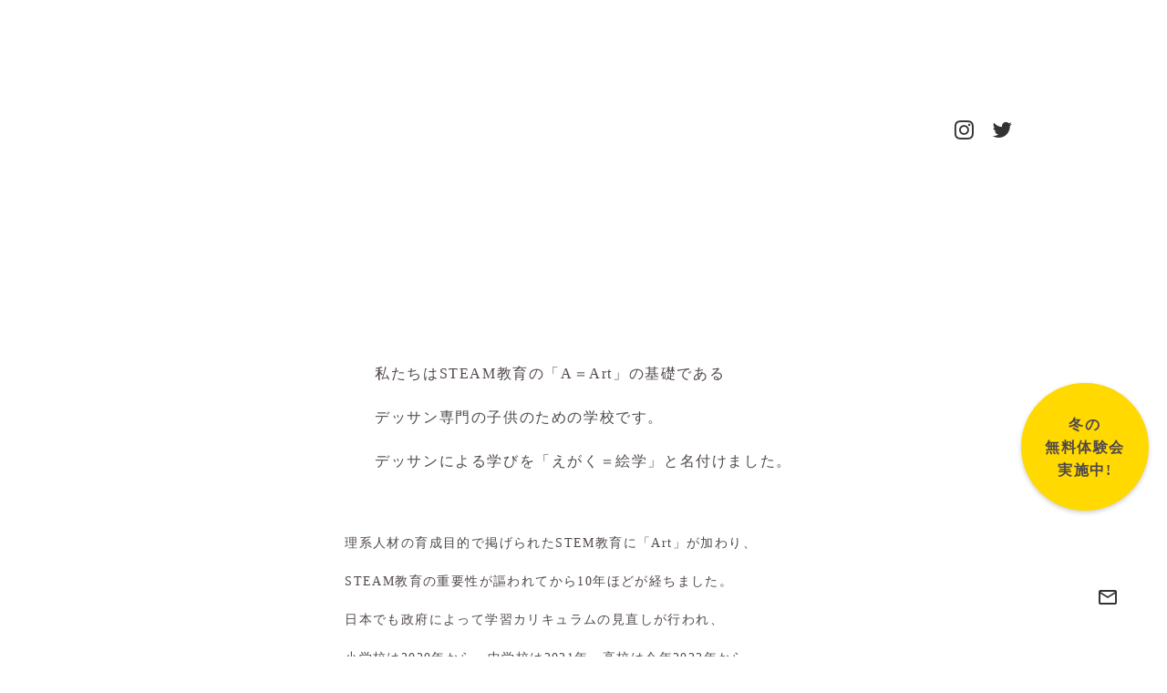

--- FILE ---
content_type: image/svg+xml
request_url: https://storage.googleapis.com/studio-design-asset-files/projects/91aPw018ql/s-255x150_dc7bfa39-1797-4efd-9cd3-eab8c9e354d0.svg
body_size: 10845
content:
<?xml version="1.0" encoding="UTF-8"?>
<svg id="_レイヤー_2" data-name="レイヤー 2" xmlns="http://www.w3.org/2000/svg" viewBox="0 0 92.75 54.58">
  <defs>
    <style>
      .cls-1 {
        fill: #050404;
      }

      .cls-2 {
        fill: #140b0b;
      }

      .cls-3 {
        fill: #51474c;
      }
    </style>
  </defs>
  <g id="_レイヤー_1-2" data-name="レイヤー 1">
    <g>
      <path class="cls-1" d="m2.52,53.76c-.36.12-.76.19-1.21.19-.32,0-.59-.03-.81-.1-.34-.11-.51-.28-.51-.52,0-.17.11-.4.34-.69l.27.21c-.18.22-.27.38-.27.48,0,.11.13.19.4.24.18.04.37.05.57.05.41,0,.78-.06,1.1-.17l.11.31Zm-.23-2.42l-.16.3c-.22-.11-.8-.23-1.75-.34l.04-.34c.99.12,1.61.24,1.87.37Z"/>
      <path class="cls-1" d="m7.78,53.92c-.28.06-.58.08-.88.08-.88,0-1.32-.26-1.32-.79,0-.3.18-.61.55-.94-.27-.42-.5-.78-.69-1.08l.27-.17c.18.28.4.63.67,1.05.21-.17.54-.4.97-.68l.17.28c-.47.3-.8.53-.98.67-.43.35-.65.64-.65.88,0,.31.33.46,1,.46.28,0,.55-.03.82-.08l.06.31Zm.21-2.45l-.2.12c-.07-.12-.17-.28-.31-.5l.2-.12c.14.21.24.38.31.51Zm.44-.17l-.2.11c-.09-.16-.19-.32-.31-.5l.19-.13c.12.18.23.35.32.52Z"/>
      <path class="cls-1" d="m13.39,53.03c0,.25-.07.47-.21.66-.14.2-.33.31-.57.36-.09.02-.19.03-.29.03-.67,0-1.01-.35-1.01-1.06,0-.07,0-.14,0-.21-.18-.01-.32-.05-.44-.11-.16-.08-.24-.2-.24-.35,0-.11.05-.22.15-.32l.23.21s-.06.08-.06.12c0,.04.06.07.18.1.08.02.16.04.22.04.02-.19.06-.42.12-.72-.25-.06-.45-.14-.6-.26l.18-.25c.12.08.28.15.48.2.03-.17.08-.42.14-.75l.31.05c-.03.16-.08.41-.15.75.17.02.32.03.45.03.07,0,.14,0,.21,0l.03.31c-.08,0-.16.01-.24.01-.15,0-.32-.01-.51-.04-.05.27-.09.49-.11.66.26,0,.54-.03.83-.06l.04.31c-.32.04-.63.06-.91.07,0,.07,0,.14,0,.2,0,.25.05.44.16.56.1.12.28.18.53.18.09,0,.17,0,.24-.02.16-.03.29-.12.38-.25.09-.13.13-.28.13-.45,0-.11-.02-.22-.05-.34l.3-.09c.05.15.07.29.07.44Z"/>
      <path class="cls-1" d="m19.42,52.64c-.09.56-.41.97-.96,1.24-.17.08-.33.14-.48.17l-.06-.34c.21-.04.42-.13.61-.26.2-.14.34-.3.43-.49.08-.17.12-.35.12-.53,0-.29-.11-.53-.33-.72-.2-.17-.45-.27-.75-.31-.14.64-.37,1.2-.7,1.69-.09.14-.17.24-.24.31-.18.18-.37.27-.57.27-.14,0-.26-.04-.38-.13-.09-.06-.17-.15-.22-.27-.06-.13-.09-.27-.09-.42,0-.25.08-.52.24-.81.25-.44.62-.74,1.11-.9.21-.07.42-.1.65-.1s.45.04.66.11c.3.11.54.27.72.49.18.22.27.48.27.78,0,.08,0,.15-.02.23Zm-1.77-1.25c-.59.05-1.02.33-1.3.82-.13.23-.2.44-.2.63s.06.33.17.41c.06.04.12.06.18.06.15,0,.32-.13.5-.4.3-.43.51-.94.65-1.52Z"/>
      <path class="cls-1" d="m23.86,51.56c-.25.04-.51.07-.77.08-.05.17-.27.98-.67,2.43l-.35-.09c.12-.42.33-1.2.65-2.32-.25,0-.46,0-.63-.02l.04-.35c.18.02.41.03.69.02l.21-.73.34.09-.17.62c.21-.02.42-.04.62-.07l.05.34Zm1.57,2.49c-.32.07-.61.1-.88.1-.52,0-.85-.13-.98-.39-.04-.08-.06-.17-.06-.27,0-.13.04-.27.12-.42l.31.16c-.06.1-.08.19-.08.26,0,.04,0,.08.02.11.07.13.28.2.65.2.28,0,.56-.03.84-.09l.07.33Zm0-1.99c.03.18-.07.4-.28.65l-.26-.22c.12-.15.18-.27.18-.36,0-.04-.07-.06-.21-.06-.23,0-.5.02-.82.06l-.04-.33c.33-.04.6-.06.81-.06.23,0,.38.02.45.07.1.07.15.15.17.26Z"/>
      <path class="cls-1" d="m31.41,52.73c0,.35-.12.66-.35.91-.23.24-.52.4-.87.46l-.05-.34c.27-.05.49-.16.67-.34.18-.19.28-.42.28-.69,0-.28-.1-.5-.31-.69-.18-.16-.42-.26-.71-.3-.1.64-.29,1.13-.55,1.48.05.05.09.09.14.12l-.2.28c-.06-.04-.12-.09-.17-.14-.31.28-.59.42-.85.42-.18,0-.33-.08-.42-.24-.08-.13-.12-.3-.12-.5,0-.45.2-.86.6-1.22-.02-.05-.09-.28-.21-.68l.33-.1.17.56c.31-.19.64-.3,1-.32.03-.24.04-.5.05-.77h.35c-.01.29-.03.54-.06.78.38.05.68.18.92.4.26.24.38.55.38.91Zm-2.35.49c-.16-.23-.32-.53-.45-.92-.25.28-.38.58-.38.9,0,.24.07.37.22.37.16,0,.36-.12.61-.35Zm.66-1.47c-.31.03-.58.13-.84.32.13.38.27.68.41.9.2-.29.34-.69.43-1.21Z"/>
      <path class="cls-1" d="m37.37,52.64c-.09.56-.41.97-.96,1.24-.17.08-.33.14-.48.17l-.06-.34c.21-.04.42-.13.61-.26.2-.14.34-.3.43-.49.08-.17.12-.35.12-.53,0-.29-.11-.53-.33-.72-.2-.17-.45-.27-.75-.31-.14.64-.37,1.2-.7,1.69-.09.14-.17.24-.24.31-.18.18-.37.27-.57.27-.14,0-.26-.04-.38-.13-.09-.06-.17-.15-.22-.27-.06-.13-.09-.27-.09-.42,0-.25.08-.52.24-.81.25-.44.62-.74,1.11-.9.21-.07.42-.1.65-.1s.45.04.66.11c.3.11.54.27.72.49.18.22.27.48.27.78,0,.08,0,.15-.02.23Zm-1.77-1.25c-.59.05-1.02.33-1.3.82-.13.23-.2.44-.2.63s.06.33.17.41c.06.04.12.06.18.06.15,0,.32-.13.5-.4.3-.43.51-.94.65-1.52Z"/>
      <path class="cls-1" d="m43.02,52.37l-1.31.03c-.06.61-.33,1.1-.81,1.45-.27.2-.52.33-.75.38l-.09-.34c.12-.03.26-.09.4-.17.53-.3.82-.74.89-1.31l-1.52.04v-.35s3.19-.08,3.19-.08v.35Zm-.53-1.14l-2.18.05v-.35s2.17-.05,2.17-.05v.35Zm.7-.03l-.22.13c-.08-.13-.19-.31-.34-.55l.21-.14c.15.24.27.43.34.56Zm.51-.19l-.22.13c-.1-.17-.21-.36-.34-.55l.21-.14c.13.19.25.38.35.56Z"/>
      <path class="cls-1" d="m46.77,52.66l-.28.15c-.07-.13-.22-.38-.43-.73l.28-.16c.1.16.24.41.43.73Zm2.06-.99c-.06.42-.19.81-.4,1.17-.21.37-.49.68-.83.92-.37.26-.71.42-1.02.49l-.07-.32c.29-.07.59-.22.91-.45.62-.44.97-1.06,1.08-1.86l.34.04Zm-1.25.61l-.31.08c-.02-.08-.13-.29-.32-.65l.28-.15c.11.21.17.33.19.36.08.16.13.28.16.36Z"/>
      <path class="cls-1" d="m55.18,51.91l-.87.02c-.03.6-.16,1.08-.37,1.42-.24.39-.63.68-1.17.85l-.12-.33c.46-.15.79-.39.99-.73.17-.28.27-.68.3-1.2l-1.2.03v.82h-.36v-.81l-.83.02v-.36s.83-.02.83-.02v-.9h.36v.89l1.22-.04v-.05c0-.27,0-.55-.03-.84l.37-.02c.02.32.03.62.03.91l.86-.02v.36Z"/>
      <path class="cls-1" d="m58.97,51.63l-.23.3c-.12-.09-.43-.3-.92-.63l.21-.31c.21.13.52.35.94.64Zm1.91.03c-.26.6-.66,1.12-1.19,1.54-.5.41-1.08.7-1.74.89l-.1-.36c.6-.17,1.14-.44,1.6-.81.48-.39.85-.86,1.09-1.42l.34.16Z"/>
      <path class="cls-1" d="m65.33,53.41l-.9.18v.79l-.16.17h-.53v-.32h.36v-.58l-1.07.22-.06-.33,1.13-.23v-.4h.14l.33-.33h-.78v-.1c-.24.21-.5.41-.77.6l-.18-.27c.36-.24.71-.54,1.06-.89h-.97v-.32h.88v-.67h-.72v-.32h.72v-.52h.34v.52h.5v.32h-.5v.67h.04c.36-.41.63-.78.81-1.11l.29.15c-.17.31-.38.63-.65.95h.45v.32h-.73c-.13.15-.25.27-.34.36h.89l.16.25-.64.62h0s0,.1,0,.1l.83-.17.07.33Zm2.12.86l-.18.29c-.39-.24-.71-.55-.97-.94-.32.42-.73.74-1.22.96l-.14-.32c.48-.21.87-.53,1.16-.96-.25-.47-.38-.95-.42-1.44l.34-.02c.02.33.12.69.29,1.08.24-.49.37-1.01.4-1.56h-.89c-.12.32-.25.61-.39.87l-.31-.16c.33-.63.58-1.29.75-1.98l.34.08c-.06.22-.14.51-.27.85h1.45v.33h-.33c-.03.72-.21,1.36-.55,1.94.25.41.56.73.94.97Z"/>
      <path class="cls-1" d="m73.27,54.48h-4.37v-.33h2.06v-.51h-1.61v-.33h1.61v-.49h.35v.49h1.56v.33h-1.56v.51h1.96v.33Zm-.05-2.78h-.35v-.74h-3.52v.75h-.34v-1.08h1.94v-.52h.37v.52h1.9v1.07Zm-.3.98l-.21.26-.4-.33-2.95.18-.02-.33.73-.04.49-.68h-.96v-.34h3.02v.34h-1.63l-.47.66,1.42-.09-.29-.23.21-.26,1.07.88Z"/>
    </g>
    <g>
      <path class="cls-2" d="m11.86,15.16c-3.77,0-4.69-.31-5-2.22-.21-1.33-.29-1.89-1.31-1.89-.64,0-1.02.4-2.43,2.58-.9,1.4-1.15,1.65-1.55,1.65-.21,0-.71-.14-.71-.84,0-.66.19-.83,1.21-1.71.74-.64,1.14-1.02,3.29-3.46.33-.36,1.55-1.76,2.53-2.71.03-.03.14-.14.14-.24s-.1-.14-.19-.14c-.5,0-3.02,1.29-3.14,1.38-.48.4-.57.46-.88.46-.29,0-1.58-.57-1.58-1.46,0-.29.1-.55.21-.83.4.53.6.79,1.21.79.9,0,2.83-.66,3.79-1.02.16-.05.83-.36.98-.36.21,0,1.52.48,1.52,1.19,0,.4-.16.5-.59.78-.21.14-3.15,2.12-4.1,3.51.24-.05.53-.12.91-.12,1.43,0,1.69,1.08,1.84,1.81.34,1.52.52,1.67,1.55,1.67.6,0,1.03-.1,1.86-.33.43-.1.74-.19,1.02-.19.52,0,1.08.34,1.08.9,0,.64-.79.79-1.67.79Zm-3.19-11.44c-.28,0-1.41-.31-1.65-.31-.34,0-.46.02-1.57.33-.07.02-.21.07-.29.09l-.09-.12c.4-.26.76-.53,1.14-.83.07-.07.19-.17.19-.34,0-.21-.07-.26-.62-.64-.98-.69-1.19-.91-1.24-1.89,1.03.91,1.64,1.08,2.58,1.4.38.12,2,.65,2,1.74,0,.28-.15.58-.45.58Z"/>
      <path class="cls-2" d="m36.85,13.85c-.33.36-1.17,1.19-1.81,1.19-.55,0-.59-.26-.65-1.08-.02-.16-.07-.36-.17-.53-.31-.53-.84-1.48-.91-1.62l.07-.07c.65.47,1.6,1.12,2.03,1.12.33,0,.55-.26.67-.5,1.21-2.43,1.21-4.75,1.21-4.98,0-.57,0-1.79-1.15-1.79-.09,0-.4,0-.81.09-1.15,2.64-1.36,3.03-3.24,6.74-.34.69-.81,1.62-1.15,1.93-.12.1-.24.17-.41.17-.24,0-.69-.17-.69-.86,0-.53.22-.84.5-1.21,1.29-1.72,2.07-2.74,3.65-6.39-.79.36-2.05.9-2.34,1.1-.22.16-.45.33-.76.33-.72,0-1.5-.95-1.5-1.64,0-.4.21-.67.33-.84.14.29.57.88,1.22.88.34,0,.77-.09,1.45-.26.31-.07,1.69-.41,1.98-.48.24-.64.71-1.93.71-2.55s-1-1.17-1.21-1.29c.22-.12.6-.31,1.03-.31.48,0,.98.19,1.79.98.12.12.19.19.19.34,0,.31-.24.71-.33.86-.34.57-.48.78-.9,1.72.17-.02.33-.03.55-.03,1.83,0,2.29,1.07,2.29,3.03,0,1.41-.67,4.88-1.64,5.96Zm6.87-3.77c-.26,0-.48-.16-.88-.45-.9-.62-1.76-.71-2.46-.76v-.16c.72-.05,2.08-.31,2.08-.69,0-.28-.86-2.03-3.1-3.36,2.19.21,4.93,2.03,4.93,4.36,0,.52-.14,1.05-.57,1.05Zm-.96-5.48c-.28,0-.52-.22-1.05-.71-.22-.22-1-.95-1.88-1.15,1.65-.12,3.48.22,3.48,1.27,0,.33-.24.59-.55.59Zm1.62-1.36c-.24,0-.33-.09-1.07-.72-.19-.15-.76-.52-1.28-.76-.31-.14-.48-.17-.71-.22.33-.07.67-.14,1.19-.14.36,0,2.33.03,2.33,1.27,0,.29-.14.57-.47.57Z"/>
      <path class="cls-2" d="m69.03,15.81c-.38,0-.5-.21-1.62-1.95-.67-1.03-1.12-1.48-4.25-4.58-.26-.24-.71-.78-.71-1.36,0-.28.05-.6.69-1.26,2.76-2.89,3.03-3.17,4.03-4.63.14-.19.22-.36.22-.52,0-.12-.09-.6-.98-1.27.12-.03.19-.05.33-.05,1.58,0,2.39,1.34,2.39,1.84,0,.45-.31.69-.65.95-.59.43-3.34,2.86-4.72,4.32-.21.22-.28.43-.28.58,0,.45.17.59,1.27,1.52,3.08,2.64,4.25,3.62,4.72,4.39.19.33.26.62.26.9,0,.55-.26,1.12-.71,1.12Z"/>
      <path class="cls-3" d="m8.4,28.23c-.07.15-.2.27-.42.27-.6,5.21-2.34,9.74-5.12,9.74-1.41,0-2.68-1.41-2.68-4.05,0-4.02,3.13-7.38,7.53-7.38,4.84,0,6.93,3.06,6.93,6.33,0,3.98-2.31,5.91-6.36,6.85-.15-.27-.44-.72-.7-1.02,3.85-.74,5.83-2.61,5.83-5.77,0-2.76-1.77-5.27-5.69-5.27-.17,0-.35.02-.5.03l1.19.28Zm-1.61-.22c-3.38.42-5.47,3.21-5.47,6.14,0,1.79.77,2.91,1.57,2.91,2.03,0,3.48-4.47,3.9-9.06Z"/>
      <path class="cls-3" d="m37.59,36.25l-3.72.55v2.71c0,1.12-.47,1.25-2.91,1.22-.05-.28-.22-.69-.35-.97.45,0,.85.02,1.19.02.97,0,1,0,1-.27v-2.56c-1.17.18-2.24.33-3.08.45-.02.13-.12.22-.22.23l-.42-1.24c.99-.12,2.29-.27,3.72-.45v-1.62l.6.03c.5-.38,1.04-.85,1.46-1.32h-2.21c-.89.84-1.86,1.59-2.88,2.21-.17-.22-.52-.6-.75-.8.7-.4,1.37-.87,2.03-1.41h-.47v-.92h1.51c.42-.4.84-.84,1.22-1.29h-4.18v-1h3.03v-1.81h-2.26v-.99h2.26v-1.86l1.39.1c-.02.1-.12.18-.33.22v1.54h2.21v.87c.44-.75.84-1.52,1.17-2.33l1.31.45c-.05.13-.23.17-.4.15-.57,1.29-1.27,2.51-2.06,3.65h2.01v1h-2.76c-.35.45-.72.87-1.1,1.29h2.19l.17-.07.79.52c-.03.07-.15.12-.23.13-.64.75-1.67,1.69-2.61,2.33v.79c1.21-.15,2.46-.32,3.7-.49l.02.92Zm-4.39-6.43h.92c.44-.57.84-1.19,1.22-1.81h-2.14v1.81Zm11.48-.42h-1.12c-.4,2.76-1.05,5.05-2.11,6.91.85,1.52,1.96,2.73,3.37,3.46-.27.23-.62.65-.8.97-1.34-.79-2.39-1.94-3.25-3.36-1.02,1.41-2.34,2.53-4.08,3.36-.12-.27-.42-.74-.62-.95,1.79-.82,3.13-1.99,4.12-3.53-.69-1.42-1.21-3.06-1.59-4.85-.33.77-.69,1.46-1.09,2.03-.18-.22-.59-.55-.85-.72,1.19-1.67,2.04-4.62,2.53-7.53l1.42.3c-.03.13-.15.2-.37.2-.17.89-.37,1.79-.6,2.66h5.05v1.05Zm-5.36,0l-.05.17c.33,2.01.84,3.88,1.56,5.51.77-1.57,1.26-3.46,1.59-5.67h-3.1Z"/>
      <path class="cls-3" d="m66.91,39.23h7.01v1.02h-15.03v-1.02h6.86v-2.18h-5.24v-1h5.24v-1.64l1.49.1c-.02.12-.12.2-.33.22v1.32h5.36v1h-5.36v2.18Zm-6.44-11.38v2.08h-1.09v-3.11h6.38v-1.64l1.49.1c-.02.12-.12.2-.33.22v1.32h6.48v3.11h-1.14v-2.08h-11.78Zm11.73,6.95c-.25-.3-.6-.62-1-.97-3.77.2-7.77.35-10.38.44-.03.13-.12.22-.23.23l-.54-1.26c.69,0,1.47-.02,2.34-.03.55-.75,1.19-1.74,1.64-2.56h-3.33v-1h11.26v1h-6.75l.32.12c-.03.08-.17.13-.33.13-.42.67-1.02,1.54-1.59,2.28,2.01-.05,4.32-.1,6.56-.17-.64-.5-1.34-.97-1.97-1.36l.74-.62c1.46.85,3.2,2.13,4.05,3.06l-.79.7Z"/>
      <path class="cls-3" d="m92.75,38.39c0,1.29-1.05,2.34-2.34,2.34s-2.34-1.05-2.34-2.34,1.05-2.34,2.34-2.34,2.34,1.09,2.34,2.34Zm-.6,0c0-.97-.77-1.74-1.74-1.74s-1.72.77-1.72,1.74.77,1.72,1.72,1.72c1,0,1.74-.8,1.74-1.72Z"/>
    </g>
  </g>
</svg>

--- FILE ---
content_type: image/svg+xml
request_url: https://storage.googleapis.com/studio-design-asset-files/projects/91aPw018ql/s-150x150_6944d434-bcac-4e66-8f02-5d18a9ab9299.svg
body_size: 1866
content:
<?xml version="1.0" encoding="UTF-8"?>
<svg id="_レイヤー_2" data-name="レイヤー 2" xmlns="http://www.w3.org/2000/svg" viewBox="0 0 320 320">
  <defs>
    <style>
      .cls-1 {
        fill: #fff;
      }

      .cls-2 {
        fill: #50474b;
      }
    </style>
  </defs>
  <g id="LINE_LOGO" data-name="LINE LOGO">
    <g>
      <rect class="cls-2" width="320" height="320" rx="72.14" ry="72.14"/>
      <g>
        <path class="cls-1" d="M266.66,144.92c0-47.74-47.86-86.58-106.69-86.58S53.28,97.18,53.28,144.92c0,42.8,37.96,78.64,89.23,85.42,3.47,.75,8.2,2.29,9.4,5.26,1.08,2.7,.7,6.92,.35,9.65,0,0-1.25,7.53-1.52,9.13-.47,2.7-2.14,10.55,9.24,5.75,11.39-4.8,61.44-36.18,83.82-61.94h0c15.46-16.96,22.87-34.16,22.87-53.27Z"/>
        <g>
          <path class="cls-2" d="M231.16,172.49h-29.97c-1.13,0-2.04-.91-2.04-2.04v-.03h0v-46.48h0v-.05c0-1.13,.91-2.04,2.04-2.04h29.97c1.12,0,2.04,.92,2.04,2.04v7.57c0,1.13-.91,2.04-2.04,2.04h-20.37v7.86h20.37c1.12,0,2.04,.92,2.04,2.04v7.57c0,1.13-.91,2.04-2.04,2.04h-20.37v7.86h20.37c1.12,0,2.04,.92,2.04,2.04v7.57c0,1.13-.91,2.04-2.04,2.04Z"/>
          <path class="cls-2" d="M120.29,172.49c1.12,0,2.04-.91,2.04-2.04v-7.57c0-1.12-.92-2.04-2.04-2.04h-20.37v-36.96c0-1.12-.92-2.04-2.04-2.04h-7.57c-1.13,0-2.04,.91-2.04,2.04v46.53h0v.04c0,1.13,.91,2.04,2.04,2.04h29.97Z"/>
          <rect class="cls-2" x="128.73" y="121.85" width="11.64" height="50.64" rx="2.04" ry="2.04"/>
          <path class="cls-2" d="M189.84,121.85h-7.57c-1.13,0-2.04,.91-2.04,2.04v27.65l-21.3-28.77c-.05-.07-.11-.14-.16-.21,0,0,0,0-.01-.01-.04-.04-.08-.09-.12-.13-.01-.01-.03-.02-.04-.03-.04-.03-.07-.06-.11-.09-.02-.01-.04-.03-.06-.04-.03-.03-.07-.05-.11-.07-.02-.01-.04-.03-.06-.04-.04-.02-.07-.04-.11-.06-.02-.01-.04-.02-.06-.03-.04-.02-.08-.04-.12-.05-.02,0-.04-.02-.07-.02-.04-.01-.08-.03-.12-.04-.02,0-.05-.01-.07-.02-.04,0-.08-.02-.12-.03-.03,0-.06,0-.09-.01-.04,0-.07-.01-.11-.01-.04,0-.07,0-.11,0-.02,0-.05,0-.07,0h-7.52c-1.12,0-2.04,.91-2.04,2.04v46.56c0,1.12,.91,2.04,2.04,2.04h7.57c1.13,0,2.04-.91,2.04-2.04v-27.65l21.33,28.81c.15,.21,.33,.38,.53,.51,0,0,.02,.01,.02,.02,.04,.03,.08,.05,.13,.08,.02,.01,.04,.02,.06,.03,.03,.02,.07,.03,.1,.05,.03,.02,.07,.03,.1,.04,.02,0,.04,.02,.06,.02,.05,.02,.09,.03,.14,.04,0,0,.02,0,.03,0,.17,.04,.35,.07,.53,.07h7.52c1.12,0,2.04-.91,2.04-2.04v-46.56c0-1.12-.91-2.04-2.04-2.04Z"/>
        </g>
      </g>
    </g>
  </g>
</svg>

--- FILE ---
content_type: text/plain; charset=utf-8
request_url: https://analytics.studiodesignapp.com/event
body_size: -234
content:
Message published: 17693387577435119